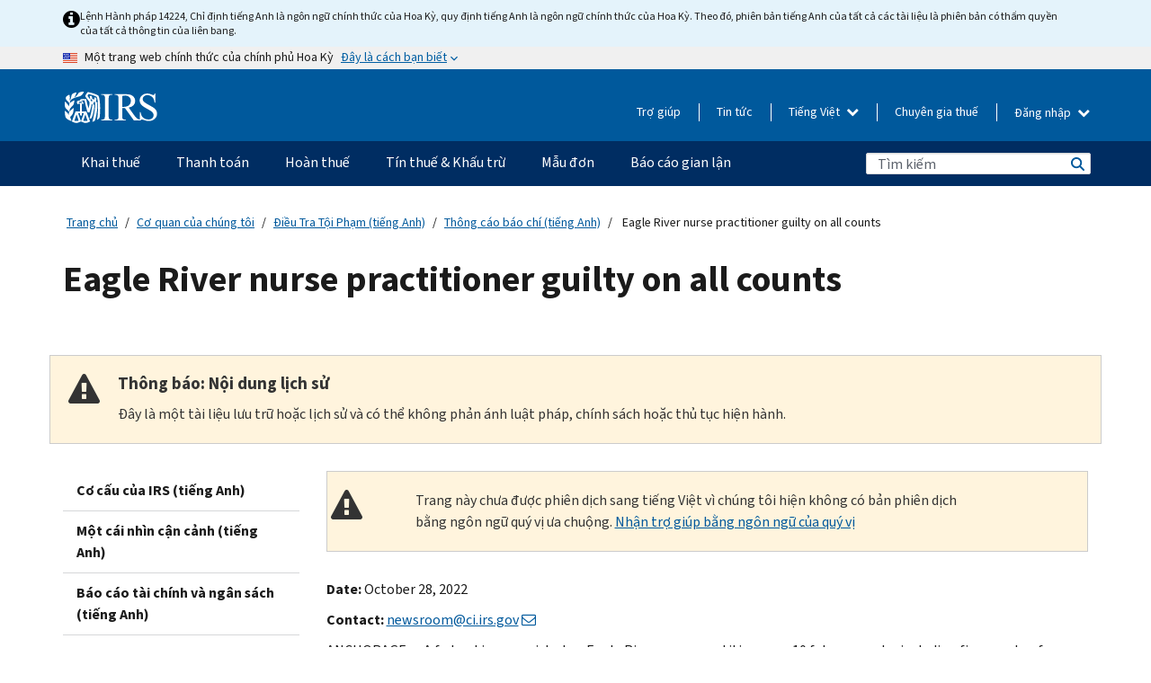

--- FILE ---
content_type: text/html; charset=UTF-8
request_url: https://www.irs.gov/vi/compliance/criminal-investigation/eagle-river-nurse-practitioner-guilty-on-all-counts
body_size: 19299
content:
<!DOCTYPE html>
<html  lang="vi" dir="ltr" prefix="content: http://purl.org/rss/1.0/modules/content/  dc: http://purl.org/dc/terms/  foaf: http://xmlns.com/foaf/0.1/  og: http://ogp.me/ns#  rdfs: http://www.w3.org/2000/01/rdf-schema#  schema: http://schema.org/  sioc: http://rdfs.org/sioc/ns#  sioct: http://rdfs.org/sioc/types#  skos: http://www.w3.org/2004/02/skos/core#  xsd: http://www.w3.org/2001/XMLSchema# ">
  <head>
    <meta charset="utf-8" />
<meta name="description" content="October 28, 2022 — A federal jury convicted an Eagle River nurse practitioner on 10 felony counts, including five counts of distribution of a controlled substance resulting in death, four counts of distribution and dispensing of a controlled substance and one count of maintaining a drug involved premises. The conviction follows a four-week trial before U.S. District Judge Joshua M. Kindred." />
<meta name="abstract" content="October 28, 2022 — A federal jury convicted an Eagle River nurse practitioner on 10 felony counts, including five counts of distribution of a controlled substance resulting in death, four counts of distribution and dispensing of a controlled substance and one count of maintaining a drug involved premises. The conviction follows a four-week trial before U.S. District Judge Joshua M. Kindred." />
<meta name="robots" content="noindex, nofollow" />
<meta name="rights" content="United States Internal Revenue Services" />
<meta property="og:image:url" content="https://www.irs.gov/pub/image/logo_small.jpg" />
<meta property="og:image:type" content="image/jpeg" />
<meta property="og:image:alt" content="IRS logo" />
<meta name="twitter:card" content="summary" />
<meta name="twitter:title" content="Eagle River nurse practitioner guilty on all counts | Internal Revenue Service" />
<meta name="twitter:description" content="October 28, 2022 — A federal jury convicted an Eagle River nurse practitioner on 10 felony counts, including five counts of distribution of a controlled substance resulting in death, four counts of distribution and dispensing of a controlled substance and one count of maintaining a drug involved premises. The conviction follows a four-week trial before U.S. District Judge Joshua M. Kindred." />
<meta name="twitter:image" content="https://www.irs.gov/pub/image/logo_small.jpg" />
<meta name="twitter:image:alt" content="IRS logo" />
<meta name="Generator" content="Drupal 10 (https://www.drupal.org)" />
<meta name="MobileOptimized" content="width" />
<meta name="HandheldFriendly" content="true" />
<meta name="viewport" content="width=device-width, initial-scale=1.0" />
<script type="application/ld+json">{
    "@context": "https://schema.org",
    "@graph": [
        {
            "name": "Eagle River nurse practitioner guilty on all counts",
            "datePosted": "2022-10-31T12:45:59-0400"
        }
    ]
}</script>
<meta name="audience" content="NULL" />
<meta name="irsStandard-type" content="News Release" />
<meta name="uniqueID" content="115716" />
<meta name="isHistorical" content="yes" />
<meta name="historical-date" content="2023-10-29" />
<meta name="changed" content="1758899963" />
<meta name="topic" content="NULL" />
<meta name="guidance" content="NULL" />
<meta name="channel" content="NULL" />
<meta name="organization" content="NULL" />
<meta name="otID" content="NULL" />
<meta name="prod_SEID" content="dv0pb" />
<link rel="icon" href="/themes/custom/pup_base/favicon.ico" type="image/vnd.microsoft.icon" />
<link rel="alternate" hreflang="en" href="https://www.irs.gov/compliance/criminal-investigation/eagle-river-nurse-practitioner-guilty-on-all-counts" />
<link rel="canonical" href="https://www.irs.gov/compliance/criminal-investigation/eagle-river-nurse-practitioner-guilty-on-all-counts" />
<link rel="shortlink" href="https://www.irs.gov/node/115716" />
<script>window.a2a_config=window.a2a_config||{};a2a_config.callbacks=[];a2a_config.overlays=[];a2a_config.templates={};</script>

    <title>Eagle River nurse practitioner guilty on all counts | Internal Revenue Service</title>
    <link rel="stylesheet" media="all" href="/pub/css/css_HbV3MbI47vSh5Y5TB15d5BW0ZHcF9M9-GkLoHYkpgCc.css?delta=0&amp;language=vi&amp;theme=pup_irs&amp;include=[base64]" />
<link rel="stylesheet" media="all" href="/pub/css/css_yZKZQeQr-6FrHttDTNN7zbNgJyap3lvwbJyU-3QfwV8.css?delta=1&amp;language=vi&amp;theme=pup_irs&amp;include=[base64]" />
<link rel="stylesheet" media="print" href="/pub/css/css_xEYcgzIIMA7tFIeVzSOrKRPyoYDIuxzHyZ88T5D_SPY.css?delta=2&amp;language=vi&amp;theme=pup_irs&amp;include=[base64]" />
<link rel="stylesheet" media="all" href="/pub/css/css_EbWGjClhsStXbsvwOq9iT6yGxHCg86ApUzr4bYwsoHk.css?delta=3&amp;language=vi&amp;theme=pup_irs&amp;include=[base64]" />

    <script type="application/json" data-drupal-selector="drupal-settings-json">{"path":{"baseUrl":"\/","pathPrefix":"vi\/","currentPath":"node\/115716","currentPathIsAdmin":false,"isFront":false,"currentLanguage":"vi"},"pluralDelimiter":"\u0003","suppressDeprecationErrors":true,"gtag":{"tagId":"","consentMode":false,"otherIds":[],"events":[],"additionalConfigInfo":[]},"ajaxPageState":{"libraries":"[base64]","theme":"pup_irs","theme_token":null},"ajaxTrustedUrl":{"\/vi\/site-index-search":true},"gtm":{"tagId":null,"settings":{"data_layer":"dataLayer","include_environment":false},"tagIds":["GTM-KV978ZL"]},"dataLayer":{"defaultLang":"en","languages":{"en":{"id":"en","name":"English","direction":"ltr","weight":-10},"es":{"id":"es","name":"Spanish","direction":"ltr","weight":-9},"zh-hans":{"id":"zh-hans","name":"Chinese, Simplified","direction":"ltr","weight":-8},"zh-hant":{"id":"zh-hant","name":"Chinese, Traditional","direction":"ltr","weight":-7},"ko":{"id":"ko","name":"Korean","direction":"ltr","weight":-6},"ru":{"id":"ru","name":"Russian","direction":"ltr","weight":-5},"vi":{"id":"vi","name":"Vietnamese","direction":"ltr","weight":-4},"ht":{"id":"ht","name":"Haitian Creole","direction":"ltr","weight":-3}}},"data":{"extlink":{"extTarget":false,"extTargetAppendNewWindowLabel":"(opens in a new window)","extTargetNoOverride":false,"extNofollow":false,"extTitleNoOverride":false,"extNoreferrer":false,"extFollowNoOverride":false,"extClass":"ext","extLabel":"(link is external)","extImgClass":true,"extSubdomains":true,"extExclude":"","extInclude":"","extCssExclude":".paragraph--type--social-media-footer, .btn-primary, .btn-secondary","extCssInclude":"","extCssExplicit":"","extAlert":false,"extAlertText":"This link will take you to an external web site. We are not responsible for their content.","extHideIcons":false,"mailtoClass":"mailto","telClass":"","mailtoLabel":"(link sends email)","telLabel":"(link is a phone number)","extUseFontAwesome":true,"extIconPlacement":"append","extPreventOrphan":false,"extFaLinkClasses":"fa fa-external-link fa-external-link-alt","extFaMailtoClasses":"fa fa-envelope-o","extAdditionalLinkClasses":"","extAdditionalMailtoClasses":"","extAdditionalTelClasses":"","extFaTelClasses":"fa fa-phone","whitelistedDomains":[],"extExcludeNoreferrer":""}},"bootstrap":{"forms_has_error_value_toggle":1,"modal_animation":1,"modal_backdrop":"true","modal_focus_input":1,"modal_keyboard":1,"modal_select_text":1,"modal_show":1,"modal_size":"","popover_enabled":1,"popover_animation":1,"popover_auto_close":1,"popover_container":"body","popover_content":"","popover_delay":"0","popover_html":0,"popover_placement":"right","popover_selector":"","popover_title":"","popover_trigger":"click","tooltip_enabled":1,"tooltip_animation":1,"tooltip_container":"body","tooltip_delay":"0","tooltip_html":0,"tooltip_placement":"auto left","tooltip_selector":"","tooltip_trigger":"hover"},"accordion_menus":{"accordion_closed":{"main_mobile":"main_mobile"}},"chosen":{"selector":"select:not(:hidden,[id*=\u0027edit-state\u0027],[id^=\u0022views-form-user-admin-people-page\u0022] #edit-action)","minimum_single":25,"minimum_multiple":20,"minimum_width":200,"use_relative_width":false,"options":{"disable_search":false,"disable_search_threshold":0,"allow_single_deselect":false,"add_helper_buttons":false,"search_contains":true,"placeholder_text_multiple":"Choose some option","placeholder_text_single":"Choose an option","no_results_text":"No results match","max_shown_results":null,"inherit_select_classes":true}},"search_api_autocomplete":{"pup_site_index_search":{"delay":600,"auto_submit":true,"min_length":3}},"ajax":[],"user":{"uid":0,"permissionsHash":"a8bc380c6e4e686aded8ae0b2ef5e6ad03a865beea587aa9d6f35a3ea33ac02a"}}</script>
<script src="/pub/js/js_SvGSEFYsOpQP3gNDbKkK7uDwPRO6RaaM0kKXI3eIPv4.js?scope=header&amp;delta=0&amp;language=vi&amp;theme=pup_irs&amp;include=[base64]"></script>
<script src="/modules/contrib/google_tag/js/gtag.js?t8wt2x"></script>
<script src="/modules/contrib/google_tag/js/gtm.js?t8wt2x"></script>

  </head>
  <body class="path-node page-node-type-pup-article has-glyphicons lang-vi">
    <a href="#main-content" class="visually-hidden focusable skip-link">
      Skip to main content
    </a>
    <noscript><iframe src="https://www.googletagmanager.com/ns.html?id=GTM-KV978ZL"
                  height="0" width="0" style="display:none;visibility:hidden"></iframe></noscript>

    <div id='mobile-clickable-overlay' class='mobile-menu-overlay'></div>
      <div class="dialog-off-canvas-main-canvas" data-off-canvas-main-canvas>
    


<header id="navbar" role="banner">

  
  
          
    
    
          <div class="pup-header_official">
        <div class="container header-official-message">
          <div class="inline-official">
              <div class="region region-header-official">
    

 

<section id="block-pup-irs-eo14224englishlanguagealert" data-block-plugin-id="block_content:09a643af-7ed5-47ba-bacc-af9fb6e1da0f" class="block block-block-content block-block-content09a643af-7ed5-47ba-bacc-af9fb6e1da0f clearfix">
  
    

      
            <div class="field field--name-body field--type-text-with-summary field--label-hidden field--item"><!-- BEGIN: Full-width Blue Alert Banner without Left Accent -->
<div class="blue-alert-wrap">
  <div class="blue-alert-bg" aria-hidden="true"></div>

  <div class="blue-alert">
    <i class="fa fa-info-circle" aria-hidden="true" style="font-size: 22px; color: black;"></i>
    <div class="blue-alert__text">
Lệnh Hành pháp 14224, Chỉ định tiếng Anh là ngôn ngữ chính thức của Hoa Kỳ, quy định tiếng Anh là ngôn ngữ chính thức của Hoa Kỳ. Theo đó, phiên bản tiếng Anh của tất cả các tài liệu là phiên bản có thẩm quyền của tất cả thông tin của liên bang.
    </div>
  </div>
</div>

<style>
/* Wrapper */
.blue-alert-wrap {
  position: relative;
  isolation: isolate;
}

/* Full-width light blue background (no accent stripe) */
.blue-alert-bg {
  position: absolute;
  top: 0;
  left: 50%;
  transform: translateX(-50%);
  width: 100vw;
  height: 100%;
  background-color: #e4f3fb; /* uniform light blue */
  pointer-events: none;
  z-index: -1;
}

/* Content container */
.blue-alert {
  max-width: 1440px;
  margin: 0 auto;
  padding: 10px 20px;
  display: flex;
  align-items: flex-start;
  gap: 12px;
  flex-wrap: wrap;
  text-align: left;

  font-family: "Source Sans Pro", Arial, sans-serif;
  font-size: 12px;
  line-height: 16px;
  color: #1b1b1b;
  background: transparent;
}

/* Text */
.blue-alert__text {
  flex: 1;
  white-space: normal;
  word-break: break-word;
}

@media (max-width: 640px) {
  .blue-alert {
    max-width: 390px;
    font-size: 12px;
    line-height: 16px;
    padding-top: 8px;
    padding-bottom: 8px;
    padding-left: 14px;   /* will not be overridden */
    padding-right: 20px;  /* will not be overridden */
  }
    .blue-alert__text {
    flex: 1;
    white-space: normal;
    word-break: break-word;
    }
}

/* override LEFT padding on desktop only */
@media (min-width: 641px) {
  .blue-alert {
    padding-left: 0 !important;
  }
}
</style>
<!-- END -->
</div>
      
  </section>

<section class="usa-banner" aria-label="Một trang web chính thức của chính phủ Hoa Kỳ">
  <header class="usa-banner__header">
    <div class="us-flag">
      <img class="usa-banner__flag" src="/themes/custom/pup_base/images/us_flag_small.png" alt="" aria-hidden="true">
    </div>
    <div class="official-text" aria-hidden="true">
      <p class="usa-banner__header-text">Một trang web chính thức của chính phủ Hoa Kỳ</p>
      <p class="usa-banner__header-action">Đây là cách bạn biết</p>
    </div>
    <button class="usa-banner__button" aria-expanded="false" aria-controls="gov-info"><span>Đây là cách bạn biết</span></button>
  </header>
  <div id="gov-info" class="usa-banner__content" hidden>
    <div class="row">
      <div class="usa-banner__guidance col-12 col-sm-6">
        <img class="usa-banner__icon" src="/themes/custom/pup_base/images/icon-dot-gov.svg" alt="" aria-hidden="true">
        <div class="usa-media-block__body">
          <p><strong>
          Các trang web chính thức sử dụng .gov
          </strong></p><p>
          Một trang web <strong>.gov</strong> thuộc về một tổ chức chính phủ chính thức ở Hoa Kỳ.
          </p>
        </div>
      </div>
      <div class="usa-banner__guidance col-12 col-sm-6">
        <img class="usa-banner__icon" src="/themes/custom/pup_base/images/icon-https.svg" alt="" aria-hidden="true">
        <div class="usa-banner__body">
          <p><strong>Các trang web .gov an toàn sử dụng HTTPS</strong></p>
            <p>
            <strong>Khóa</strong>
            (<img class="usa-banner__sm-icon" src="/themes/custom/pup_base/images/lock.svg" title="Khóa" alt="Biểu tượng ổ khóa được khóa lại">)
            hoặc <strong>https://</strong> có nghĩa là bạn đã kết nối an toàn với trang web .gov. Chỉ chia sẻ thông tin nhạy cảm trên các trang web chính thức, an toàn.
            </p>
        </div>
      </div>
    </div>
  </div>
</section>
  </div>

          </div>
        </div>
      </div>
    
    <div class="pup-header-main">
      <div class="container">
        <div class="row pup-header-main__content">
          
                                        
                                        <div class="col-xs-2 col-md-1 no-gutter pup-header-content-lt">
                    <div class="region region-header-left">
                <a class="logo navbar-btn pull-left" href="/vi" title="Trang chủ" rel="home">
            <img src="/themes/custom/pup_base/IRS-Logo.svg" alt="Trang chủ" />
            <img class="print-logo" src="/themes/custom/pup_irs/images/logo-print.svg" alt="Trang chủ" aria-hidden="true" />
        </a>
            
  </div>

                </div>
              
              
              <div class="col-md-11 hidden-xs hidden-sm pup-header-content-rt">
                  <div class="region region-header-right">
    
<div class="language-switcher-language-url block block-language block-language-blocklanguage-interface clearfix" id="block-languageswitcher" data-block-plugin-id="language_block:language_interface">
  
    
  
        <div class="dropdown pup-switch-hidden">
    <button class="btn btn-default dropdown-toggle languageSwitcher" type="button" id="languageSwitcher" data-toggle="dropdown" aria-expanded="false">
      Tiếng Việt
      <i class="fa fa-chevron-down"></i>
    </button>
    <ul class="dropdown-menu" data-block="languageswitcher"><li hreflang="en" data-drupal-link-system-path="node/115716" class="en"><a href="/compliance/criminal-investigation/eagle-river-nurse-practitioner-guilty-on-all-counts" class="language-link" lang="en" hreflang="en" data-drupal-link-system-path="node/115716">English</a></li><li hreflang="es" data-drupal-link-system-path="node/115716" class="es"><a href="/es/compliance/criminal-investigation/eagle-river-nurse-practitioner-guilty-on-all-counts" class="language-link" lang="es" hreflang="es" data-drupal-link-system-path="node/115716">Español</a></li><li hreflang="zh-hans" data-drupal-link-system-path="node/115716" class="zh-hans"><a href="/zh-hans/compliance/criminal-investigation/eagle-river-nurse-practitioner-guilty-on-all-counts" class="language-link" lang="zh-hans" hreflang="zh-hans" data-drupal-link-system-path="node/115716">中文 (简体)</a></li><li hreflang="zh-hant" data-drupal-link-system-path="node/115716" class="zh-hant"><a href="/zh-hant/compliance/criminal-investigation/eagle-river-nurse-practitioner-guilty-on-all-counts" class="language-link" lang="zh-hant" hreflang="zh-hant" data-drupal-link-system-path="node/115716">中文 (繁體)</a></li><li hreflang="ko" data-drupal-link-system-path="node/115716" class="ko"><a href="/ko/compliance/criminal-investigation/eagle-river-nurse-practitioner-guilty-on-all-counts" class="language-link" lang="ko" hreflang="ko" data-drupal-link-system-path="node/115716">한국어</a></li><li hreflang="ru" data-drupal-link-system-path="node/115716" class="ru"><a href="/ru/compliance/criminal-investigation/eagle-river-nurse-practitioner-guilty-on-all-counts" class="language-link" lang="ru" hreflang="ru" data-drupal-link-system-path="node/115716">Русский</a></li><li hreflang="ht" data-drupal-link-system-path="node/115716" class="ht"><a href="/ht/compliance/criminal-investigation/eagle-river-nurse-practitioner-guilty-on-all-counts" class="language-link" lang="ht" hreflang="ht" data-drupal-link-system-path="node/115716">Kreyòl ayisyen</a></li></ul>
    </div>

    </div>

<nav role="navigation" aria-labelledby="block-pup-irs-informationmenu-2-menu" id="block-pup-irs-informationmenu-2" data-block-plugin-id="system_menu_block:pup-info-menu" class="pup-nav-vi">
            
  <h2 class="visually-hidden" id="block-pup-irs-informationmenu-2-menu">Information Menu</h2>
  

                  <ul data-block="pup_irs_informationmenu_2" class="menu menu--pup-info-menu nav">
                      <li class="first">
                                                          <a href="/vi/help/let-us-help-you" title="Trợ giúp" data-drupal-link-system-path="node/16916">Trợ giúp</a>
                        </li>
                      <li>
                                                          <a href="/vi/newsroom" title="Tin tức" data-drupal-link-system-path="node/19646">Tin tức</a>
                        </li>
                      <li>
                                                          <a href="/vi/tax-professionals" data-drupal-link-system-path="node/11">Chuyên gia thuế</a>
                        </li>
                      <li class="expanded dropdown last">
                                                                                            <span class="navbar-text dropdown-toggle" data-toggle="dropdown">Đăng nhập <span class="caret"></span></span>
                                <ul data-block="pup_irs_informationmenu_2" class="dropdown-menu">
                      <li class="first">
                                                          <a href="https://sa.www4.irs.gov/ola//vi" class="btn btn-primary">Cá nhân</a>
                        </li>
                      <li>
                                                          <a href="https://sa.www4.irs.gov/bola//vi" class="btn btn-primary">Doanh nghiệp</a>
                        </li>
                      <li>
                                                          <a href="https://sa.www4.irs.gov/taxpro//vi" class="btn btn-primary">Chuyên gia thuế</a>
                        </li>
                      <li>
                  
            <div class="field field--name-body field--type-text-with-summary field--label-hidden field--item"><h2>Truy cập thông tin thuế của bạn bằng tài khoản IRS</h2>

<ul class="signin-content-checkmarks">
	<li>Hoàn thuế</li>
	<li>Thanh toán</li>
	<li>Hồ sơ thuế</li>
</ul>
</div>
      
              </li>
                      <li class="last">
                                                          <a href="/vi/your-account" class="btn btn-primary" data-drupal-link-system-path="node/126776">Tạo một tài khoản</a>
                        </li>
        </ul>
      
                        </li>
        </ul>
      

  </nav>

  </div>

              </div>
              
                            <div class="col-xs-10 hidden-md hidden-lg no-gutter">
                <ul class="pup-header-mobile-menu pull-right">
                  <li>
                    <button type="button" id="pup-mobile-navbar-searchBtn" class="btn btn-link pup-header-mobile-menu__searchBtn" data-target="#navbar-collapse" aria-expanded="false" aria-controls="navbar-collapse">
                      Tìm kiếm
                    </button>
                  </li>
                                      <li id="pup-mobile-navbar-infoBtn" class="pup-header-mobile-menu__infoBtn" data-close-text="Đóng lại">
                        <div class="region region-help-menu-mobile">
                <ul data-block="helpmenumobile" class="menu menu--help-menu-mobile nav">
                      <li class="expanded dropdown first last">
                                                                                            <span class="navbar-text dropdown-toggle" data-toggle="dropdown">Đăng nhập <span class="caret"></span></span>
                                <ul data-block="helpmenumobile" class="dropdown-menu">
                      <li class="first">
                                                          <a href="https://sa.www4.irs.gov/ola//vi" class="btn btn-primary">Cá nhân</a>
                        </li>
                      <li>
                                                          <a href="https://sa.www4.irs.gov/bola//vi" class="btn btn-primary">Doanh nghiệp</a>
                        </li>
                      <li>
                                                          <a href="https://sa.www4.irs.gov/taxpro//vi" class="btn btn-primary">Chuyên gia thuế</a>
                        </li>
                      <li>
                  
            <div class="field field--name-body field--type-text-with-summary field--label-hidden field--item"><h2>Truy cập thông tin thuế của bạn bằng tài khoản IRS</h2>

<ul class="signin-content-checkmarks">
	<li>Hoàn thuế</li>
	<li>Thanh toán</li>
	<li>Hồ sơ thuế</li>
</ul>
</div>
      
              </li>
                      <li class="last">
                                                          <a href="/vi/your-account" class="btn btn-primary" data-drupal-link-system-path="node/126776">Tạo một tài khoản</a>
                        </li>
        </ul>
      
                        </li>
        </ul>
      


  </div>

                    </li>
                                    <li>
                    <button type="button" id="pup-mobile-navbar-menuBtn" class="btn btn-link pup-header-mobile-menu__menuBtn mobile-menu-icon" data-target="#pup-header-nav-collapse">
                      Danh mục
                    </button>
                  </li>
                </ul>
              </div>
          

        </div>       </div>
              <div id="navbar-collapse" class="collapse hidden-md hidden-lg">
            <div class="region region-search-form-collapsible">
      <div class="pup-site-header-search-block pup-search-box-hidden">
            <div class="pup-site-header-search-block__searchfield">
        
<form data-block="exposedformpup_site_index_searchsite_search_srt_relevance_4" action="/vi/site-index-search" method="get" id="views-exposed-form-pup-site-index-search-site-search-srt-relevance" accept-charset="UTF-8" novalidate>
  <div  class="form--inline form-inline clearfix">
  








<div class="form-item form-group js-form-item form-type-search-api-autocomplete js-form-type-search-api-autocomplete form-item-search js-form-item-search form-autocomplete">


    
    
            <label for="search-main-mobile" class="control-label">Search</label>
    
    <div class="input-group"><input placeholder="Tìm kiếm" aria-label="Tìm kiếm" data-drupal-selector="edit-search" data-search-api-autocomplete-search="pup_site_index_search" class="form-autocomplete form-text form-control" data-autocomplete-path="/vi/search_api_autocomplete/pup_site_index_search?display=site_search_srt_relevance&amp;&amp;filter=search" type="text" id="search-main-mobile" name="search" value="" size="30" maxlength="128"/><span class="input-group-addon"><span class="icon glyphicon glyphicon-refresh ajax-progress ajax-progress-throbber" aria-hidden="true"></span></span></div>

    

</div>









<div class="form-item form-group js-form-item form-type-select js-form-type-select form-item-field-pup-historical-1 js-form-item-field-pup-historical-1">


    
    
            <label for="edit-field-pup-historical-1" class="control-label">Include Historical Content</label>
    
    <div class="select-style select-wrapper">
  <select data-drupal-selector="edit-field-pup-historical-1" class="form-select form-control" id="edit-field-pup-historical-1" name="field_pup_historical_1"><option value="All">- Bất kỳ -</option><option value="1" selected="selected">No</option></select>
</div>

    

</div>









<div class="form-item form-group js-form-item form-type-select js-form-type-select form-item-field-pup-historical js-form-item-field-pup-historical">


    
    
            <label for="edit-field-pup-historical" class="control-label">Include Historical Content</label>
    
    <div class="select-style select-wrapper">
  <select data-drupal-selector="edit-field-pup-historical" class="form-select form-control" id="edit-field-pup-historical" name="field_pup_historical"><option value="All">- Bất kỳ -</option><option value="1" selected="selected">No</option></select>
</div>

    

</div>
<div data-drupal-selector="edit-actions" class="form-actions form-group js-form-wrapper form-wrapper" id="edit-actions"><button title="Tìm kiếm" data-drupal-selector="edit-submit-pup-site-index-search" class="button js-form-submit form-submit btn-primary btn icon-before" type="submit" id="edit-submit-pup-site-index-search" value="Tìm kiếm"><span class="icon glyphicon glyphicon-search" aria-hidden="true"></span>
Tìm kiếm</button></div>

</div>

</form>
      </div>
      </div>

  </div>

        </div>
          </div> 
          <div class="header-nav hidden-xs hidden-sm">
          <div class="container-fluid">
              <div class="region region-site-navigation">
    <nav role="navigation" aria-labelledby="block-mainnavigationmobile-2-menu" id="block-mainnavigationmobile-2" data-block-plugin-id="system_menu_block:main_mobile">
            
  <h2 class="visually-hidden" id="block-mainnavigationmobile-2-menu">Điều hướng chính</h2>
  

        


              <a id="stickyNavLogo" class="logo navbar-btn pull-left" href="/vi" title="Home" rel="home">
        <img src="/themes/custom/pup_base/IRS-Logo.svg" alt="Home">
      </a>
      <ul data-block="mainnavigationmobile_2" class="menu nav" id="accessible-megamenu-navigation">
                                                                      <li class="expanded megamenu-top-nav-item dropdown">	
          <a href="/vi/filing" aria-controls="accessible-megamenu-khai-thue-submenu" aria-expanded="false" aria-label="Khai thuế menu has additional options. Use the spacebar to open the Khai thuế sub menu or enter to navigate to the Khai thuế page." role="application" id="accessible-megamenu-nav-item-0">Khai thuế</a>
                                  <ul data-block="mainnavigationmobile_2" class="menu dropdown-menu" id="accessible-megamenu-khai-thue-submenu" aria-expanded="false" aria-hidden="true" aria-labelledby="accessible-megamenu-nav-item-0" role="region">
       <div class="mega-menu-container">
                                                                                            <li><a href="/vi/filing" class="mobile-only-text" id="accessible-megamenu-khai-thue-submenu-0" data-drupal-link-system-path="node/19656">Tổng quan</a>
                          </li>
                                                                                      <div class="mega-menu-column">
                                                                  <li><span class="mega-menu-column-header" id="accessible-megamenu-khai-thue-submenu-1">THÔNG TIN DÀNH CHO</span>
                          </li>
                                                                                          <li><a href="/vi/individual-tax-filing" id="accessible-megamenu-khai-thue-submenu-2" data-drupal-link-system-path="node/142191">Cá nhân</a>
                          </li>
                                                                                          <li><a href="/vi/businesses" id="accessible-megamenu-khai-thue-submenu-3" data-drupal-link-system-path="node/18976">Doanh nghiệp và tự làm chủ</a>
                          </li>
                                                                                          <li><a href="/vi/charities-and-nonprofits" id="accessible-megamenu-khai-thue-submenu-4" data-drupal-link-system-path="node/58461">Từ thiện và phi lợi nhuận</a>
                          </li>
                                                                                          <li><a href="/vi/individuals/international-taxpayers" id="accessible-megamenu-khai-thue-submenu-5" data-drupal-link-system-path="node/19696">Người khai thuế quốc tế</a>
                          </li>
                                                                                          <li><a href="/vi/retirement-plans" id="accessible-megamenu-khai-thue-submenu-6" data-drupal-link-system-path="node/19741">Hưu trí</a>
                          </li>
                                                                                          <li><a href="/vi/government-entities" id="accessible-megamenu-khai-thue-submenu-7" data-drupal-link-system-path="node/19586">Trái phiếu chính phủ và miễn thuế</a>
                          </li>
                                                                                          <li><a href="/vi/government-entities/indian-tribal-governments" id="accessible-megamenu-khai-thue-submenu-8" data-drupal-link-system-path="node/19601">Chính Quyền Bộ Lạc Người Mỹ Bản Địa</a>
                          </li>
                                                                </div>
                                                  <div class="mega-menu-column">
                                                                  <li><span class="mega-menu-column-header" id="accessible-megamenu-khai-thue-submenu-9">NỘP TỜ KHAI THUẾ CHO CÁ NHÂN</span>
                          </li>
                                                                                          <li><a href="/vi/filing/individuals/how-to-file" id="accessible-megamenu-khai-thue-submenu-10" data-drupal-link-system-path="node/22856">Cách nộp tờ khai thuế</a>
                          </li>
                                                                                          <li><a href="/vi/filing/individuals/when-to-file" id="accessible-megamenu-khai-thue-submenu-11" data-drupal-link-system-path="node/22726">Khi nào nộp tờ khai thuế</a>
                          </li>
                                                                                          <li><a href="/vi/filing/where-to-file-tax-returns-addresses-listed-by-return-type" id="accessible-megamenu-khai-thue-submenu-12" data-drupal-link-system-path="node/2442">Nơi nộp tờ khai thuế</a>
                          </li>
                                                                                          <li><a href="/vi/filing/individuals/update-my-information" id="accessible-megamenu-khai-thue-submenu-13" data-drupal-link-system-path="node/22861">Cập nhật thông tin của bạn</a>
                          </li>
                                                                </div>
                                                  <div class="mega-menu-column">
                                                                  <li><span class="mega-menu-column-header" id="accessible-megamenu-khai-thue-submenu-14">PHỔ BIẾN</span>
                          </li>
                                                                                          <li><a href="/vi/individuals/get-transcript" id="accessible-megamenu-khai-thue-submenu-15" data-drupal-link-system-path="node/136676">Hồ sơ thuế (bản ghi)</a>
                          </li>
                                                                                          <li><a href="/vi/businesses/small-businesses-self-employed/get-an-employer-identification-number" id="accessible-megamenu-khai-thue-submenu-16" data-drupal-link-system-path="node/17153">Nộp đơn xin Mã số thuế của Chủ lao động (EIN)</a>
                          </li>
                                                                                          <li><a href="/vi/filing/file-an-amended-return" id="accessible-megamenu-khai-thue-submenu-17" data-drupal-link-system-path="node/128551">Tờ khai được điều chỉnh</a>
                          </li>
                                                                                          <li><a href="/vi/identity-theft-fraud-scams/get-an-identity-protection-pin" id="accessible-megamenu-khai-thue-submenu-18" data-drupal-link-system-path="node/16696">Mã PIN bảo vệ danh tính (IP PIN)</a>
                          </li>
                      </div>
    
                </div>
        </ul>
      
            </li>
                                                                    <li class="expanded megamenu-top-nav-item dropdown">	
          <a href="/vi/payments" aria-controls="accessible-megamenu-thanh-toan-submenu" aria-expanded="false" aria-label="Thanh toán menu has additional options. Use the spacebar to open the Thanh toán sub menu or enter to navigate to the Thanh toán page." role="application" id="accessible-megamenu-nav-item-1">Thanh toán</a>
                                  <ul data-block="mainnavigationmobile_2" class="menu dropdown-menu" id="accessible-megamenu-thanh-toan-submenu" aria-expanded="false" aria-hidden="true" aria-labelledby="accessible-megamenu-nav-item-1" role="region">
       <div class="mega-menu-container">
                                                                                            <li><a href="/vi/payments" class="mobile-only-text" id="accessible-megamenu-thanh-toan-submenu-0" data-drupal-link-system-path="node/19551">Tổng quan</a>
                          </li>
                                                                                      <div class="mega-menu-column">
                                                                  <li><span class="mega-menu-column-header" id="accessible-megamenu-thanh-toan-submenu-1">THANH TOÁN QUA</span>
                          </li>
                                                                                          <li><a href="/vi/payments/direct-pay-with-bank-account" id="accessible-megamenu-thanh-toan-submenu-2" data-drupal-link-system-path="node/10224">Tài khoản ngân hàng (Direct Pay)</a>
                          </li>
                                                                                          <li><a href="/vi/payments/online-payment-agreement-application" id="accessible-megamenu-thanh-toan-submenu-3" data-drupal-link-system-path="node/16716">Kế hoạch thanh toán (Thỏa thuận trả góp)</a>
                          </li>
                                                                                          <li><a href="/vi/payments/eftps-the-electronic-federal-tax-payment-system" id="accessible-megamenu-thanh-toan-submenu-4" data-drupal-link-system-path="node/15488">Hệ thống thanh toán thuế Liên bang bằng điện tử (EFTPS)</a>
                          </li>
                                                                </div>
                                                  <div class="mega-menu-column">
                                                                  <li><span class="mega-menu-column-header" id="accessible-megamenu-thanh-toan-submenu-5">PHỔ BIẾN</span>
                          </li>
                                                                                          <li><a href="/vi/your-account" id="accessible-megamenu-thanh-toan-submenu-6" data-drupal-link-system-path="node/126776">Tài khoản trực tuyến của bạn</a>
                          </li>
                                                                                          <li><a href="/vi/individuals/tax-withholding-estimator" id="accessible-megamenu-thanh-toan-submenu-7" data-drupal-link-system-path="node/107181">Công cụ Ước tính Khấu lưu thuế</a>
                          </li>
                                                                                          <li><a href="/vi/businesses/small-businesses-self-employed/estimated-taxes" id="accessible-megamenu-thanh-toan-submenu-8" data-drupal-link-system-path="node/17135">Thuế ước tính</a>
                          </li>
                                                                                          <li><a href="/vi/payments/penalties" id="accessible-megamenu-thanh-toan-submenu-9" data-drupal-link-system-path="node/91826">Hình phạt</a>
                          </li>
                      </div>
    
                </div>
        </ul>
      
            </li>
                                                                    <li class="expanded megamenu-top-nav-item dropdown">	
          <a href="/vi/refunds" aria-controls="accessible-megamenu-hoan-thue-submenu" aria-expanded="false" aria-label="Hoàn thuế menu has additional options. Use the spacebar to open the Hoàn thuế sub menu or enter to navigate to the Hoàn thuế page." role="application" id="accessible-megamenu-nav-item-2">Hoàn thuế</a>
                                  <ul data-block="mainnavigationmobile_2" class="menu dropdown-menu" id="accessible-megamenu-hoan-thue-submenu" aria-expanded="false" aria-hidden="true" aria-labelledby="accessible-megamenu-nav-item-2" role="region">
       <div class="mega-menu-container">
                                                                                            <li><a href="/vi/refunds" class="mobile-only-text" id="accessible-megamenu-hoan-thue-submenu-0" data-drupal-link-system-path="node/130131">Tổng quan</a>
                          </li>
                                                                          <div class="mega-menu-column no-header-extra-padding">
                                                                  <li><a href="/vi/wheres-my-refund" class="mega-menu-column-header" id="accessible-megamenu-hoan-thue-submenu-1" data-drupal-link-system-path="node/19556">Tiền hoàn thuế của tôi ở đâu?</a>
                          </li>
                                                                                          <li><a href="/vi/refunds/get-your-refund-faster-tell-irs-to-direct-deposit-your-refund-to-one-two-or-three-accounts" id="accessible-megamenu-hoan-thue-submenu-2" data-drupal-link-system-path="node/10971">Ký gửi trực tiếp</a>
                          </li>
                                                                                          <li><a href="/vi/filing/wheres-my-amended-return" id="accessible-megamenu-hoan-thue-submenu-3" data-drupal-link-system-path="node/17175">Tờ khai được điều chỉnh của tôi đâu?</a>
                          </li>
                      </div>
    
                </div>
        </ul>
      
            </li>
                                                                    <li class="expanded megamenu-top-nav-item dropdown">	
          <a href="/vi/credits-and-deductions" aria-controls="accessible-megamenu-tin-thue-khau-tru-submenu" aria-expanded="false" aria-label="Tín thuế &amp; Khấu trừ menu has additional options. Use the spacebar to open the Tín thuế &amp; Khấu trừ sub menu or enter to navigate to the Tín thuế &amp; Khấu trừ page." role="application" id="accessible-megamenu-nav-item-3">Tín thuế & Khấu trừ</a>
                                  <ul data-block="mainnavigationmobile_2" class="menu dropdown-menu" id="accessible-megamenu-tin-thue-khau-tru-submenu" aria-expanded="false" aria-hidden="true" aria-labelledby="accessible-megamenu-nav-item-3" role="region">
       <div class="mega-menu-container">
                                                                                            <li><a href="/vi/credits-and-deductions" class="mobile-only-text" id="accessible-megamenu-tin-thue-khau-tru-submenu-0" data-drupal-link-system-path="node/80206">Tổng quan</a>
                          </li>
                                                                                      <div class="mega-menu-column">
                                                                  <li><span class="mega-menu-column-header" id="accessible-megamenu-tin-thue-khau-tru-submenu-1">THÔNG TIN DÀNH CHO...</span>
                          </li>
                                                                                          <li><a href="/vi/credits-and-deductions-for-individuals" title="Dahn cho bạn và gia đình" id="accessible-megamenu-tin-thue-khau-tru-submenu-2" data-drupal-link-system-path="node/5">Cá nhân</a>
                          </li>
              <li class="mega-menu-helper-text">
          <span class="desktop-only-text">
            Dahn cho bạn và gia đình
          </span>
        </li>
                                                                                          <li><a href="/vi/credits-deductions/businesses" title="Mức vận phí tiêu chuẩn và thông tin khác" id="accessible-megamenu-tin-thue-khau-tru-submenu-3" data-drupal-link-system-path="node/19941">Doanh nghiệp & tự làm chủ</a>
                          </li>
              <li class="mega-menu-helper-text">
          <span class="desktop-only-text">
            Mức vận phí tiêu chuẩn và thông tin khác
          </span>
        </li>
                                                                </div>
                                                  <div class="mega-menu-column">
                                                                  <li><span class="mega-menu-column-header" id="accessible-megamenu-tin-thue-khau-tru-submenu-4">PHỔ BIẾN</span>
                          </li>
                                                                                          <li><a href="/vi/credits-deductions/individuals/earned-income-tax-credit-eitc" id="accessible-megamenu-tin-thue-khau-tru-submenu-5" data-drupal-link-system-path="node/18966">Tín thuế thu nhập kiếm được (EITC)</a>
                          </li>
                                                                                          <li><a href="/vi/credits-deductions/individuals/child-tax-credit" id="accessible-megamenu-tin-thue-khau-tru-submenu-6" data-drupal-link-system-path="node/771">Tín thuế Trẻ em</a>
                          </li>
                                                                                          <li><a href="/vi/credits-deductions/clean-vehicle-and-energy-credits" id="accessible-megamenu-tin-thue-khau-tru-submenu-7" data-drupal-link-system-path="node/126641">Tín thuế Năng lượng và Xe sạch</a>
                          </li>
                                                                                          <li><a href="/vi/help/ita/how-much-is-my-standard-deduction" id="accessible-megamenu-tin-thue-khau-tru-submenu-8" data-drupal-link-system-path="node/5229">Khấu trừ tiêu chuẩn</a>
                          </li>
                                                                                          <li><a href="/vi/retirement-plans" id="accessible-megamenu-tin-thue-khau-tru-submenu-9" data-drupal-link-system-path="node/19741">Chương trình Hưu trí</a>
                          </li>
                      </div>
    
                </div>
        </ul>
      
            </li>
                                                                    <li class="expanded megamenu-top-nav-item dropdown">	
          <a href="/vi/forms-instructions" aria-controls="accessible-megamenu-mau-don-submenu" aria-expanded="false" aria-label="Mẫu đơn menu has additional options. Use the spacebar to open the Mẫu đơn sub menu or enter to navigate to the Mẫu đơn page." role="application" id="accessible-megamenu-nav-item-4">Mẫu đơn</a>
                                  <ul data-block="mainnavigationmobile_2" class="menu dropdown-menu" id="accessible-megamenu-mau-don-submenu" aria-expanded="false" aria-hidden="true" aria-labelledby="accessible-megamenu-nav-item-4" role="region">
       <div class="mega-menu-container">
                                                                                            <li><a href="/vi/forms-instructions" class="mobile-only-text" id="accessible-megamenu-mau-don-submenu-0" data-drupal-link-system-path="node/6">Tổng quan</a>
                          </li>
                                                                                      <div class="mega-menu-column">
                                                                  <li><span class="mega-menu-column-header" id="accessible-megamenu-mau-don-submenu-1">MẪU ĐƠN & HƯỚNG DẪN PHỔ BIẾN</span>
                          </li>
                                                                                          <li><a href="/vi/forms-pubs/about-form-1040" title="Tờ khai thuế thu nhập cho Cá nhân" id="accessible-megamenu-mau-don-submenu-2" data-drupal-link-system-path="node/16022">Mẫu 1040</a>
                          </li>
              <li class="mega-menu-helper-text">
          <span class="desktop-only-text">
            Tờ khai thuế thu nhập cho Cá nhân
          </span>
        </li>
                                                                                          <li><a href="/vi/node/100166" title="Hướng dẫn cho Mẫu 1040" id="accessible-megamenu-mau-don-submenu-3" data-drupal-link-system-path="node/100166">Hướng dẫn cho Mẫu 1040</a>
                          </li>
              <li class="mega-menu-helper-text">
          <span class="desktop-only-text">
            Hướng dẫn cho Mẫu 1040
          </span>
        </li>
                                                                                          <li><a href="/vi/forms-pubs/about-form-w-9" title="Yêu cầu Mã số thuế (TIN) và chứng nhận" id="accessible-megamenu-mau-don-submenu-4" data-drupal-link-system-path="node/15825">Mẫu W-9</a>
                          </li>
              <li class="mega-menu-helper-text">
          <span class="desktop-only-text">
            Yêu cầu Mã số thuế (TIN) và chứng nhận
          </span>
        </li>
                                                                                          <li><a href="/vi/forms-pubs/about-form-4506-t" title="Yêu cầu Bản ghi của tờ khai thuế" id="accessible-megamenu-mau-don-submenu-5" data-drupal-link-system-path="node/10554">Mẫu 4506-T</a>
                          </li>
              <li class="mega-menu-helper-text">
          <span class="desktop-only-text">
            Yêu cầu Bản ghi của tờ khai thuế
          </span>
        </li>
                                                                </div>
                                      <div class="mega-menu-column extra-padding">
                                                                  <li><a href="/vi/forms-pubs/about-form-w-4" class="mega-menu-column-header" title="Chứng nhận khấu lưu thuế của Nhân viên" id="accessible-megamenu-mau-don-submenu-6" data-drupal-link-system-path="node/15498">Mẫu W-4</a>
                          </li>
              <li class="mega-menu-helper-text">
          <span class="desktop-only-text">
            Chứng nhận khấu lưu thuế của Nhân viên
          </span>
        </li>
                                                                                          <li><a href="/vi/forms-pubs/about-form-941" title="Tờ khai thuế Liên bang hàng quý của Chủ lao động" id="accessible-megamenu-mau-don-submenu-7" data-drupal-link-system-path="node/53446">Mẫu 941</a>
                          </li>
              <li class="mega-menu-helper-text">
          <span class="desktop-only-text">
            Tờ khai thuế Liên bang hàng quý của Chủ lao động
          </span>
        </li>
                                                                                          <li><a href="/vi/forms-pubs/about-form-w-2" title="Báo cáo Tiền lương và thuế" id="accessible-megamenu-mau-don-submenu-8" data-drupal-link-system-path="node/5737">Mẫu W-2</a>
                          </li>
              <li class="mega-menu-helper-text">
          <span class="desktop-only-text">
            Báo cáo Tiền lương và thuế
          </span>
        </li>
                                                                                          <li><a href="/vi/forms-pubs/about-form-9465" title="Yêu cầu Thỏa thuận trả góp" id="accessible-megamenu-mau-don-submenu-9" data-drupal-link-system-path="node/15532">Mẫu 9465</a>
                          </li>
              <li class="mega-menu-helper-text">
          <span class="desktop-only-text">
            Yêu cầu Thỏa thuận trả góp
          </span>
        </li>
                                                                </div>
                                                  <div class="mega-menu-column">
                                                                  <li><span class="mega-menu-column-header" id="accessible-megamenu-mau-don-submenu-10">PHỔ BIẾN CHO CHUYÊN GIA THUẾ</span>
                          </li>
                                                                                          <li><a href="/vi/forms-pubs/about-form-1040x" title="Tờ khai thuế thu nhập cho Cá nhân được điều chỉnh" id="accessible-megamenu-mau-don-submenu-11" data-drupal-link-system-path="node/19996">Mẫu 1040-X</a>
                          </li>
              <li class="mega-menu-helper-text">
          <span class="desktop-only-text">
            Tờ khai thuế thu nhập cho Cá nhân được điều chỉnh
          </span>
        </li>
                                                                                          <li><a href="/vi/forms-pubs/about-form-2848" title="Giấy ủy quyền" id="accessible-megamenu-mau-don-submenu-12" data-drupal-link-system-path="node/15839">Mẫu 2848</a>
                          </li>
              <li class="mega-menu-helper-text">
          <span class="desktop-only-text">
            Giấy ủy quyền
          </span>
        </li>
                                                                                          <li><a href="/vi/forms-pubs/about-form-w-7" title="Đơn xin cấp ITIN" id="accessible-megamenu-mau-don-submenu-13" data-drupal-link-system-path="node/15536">Mẫu W-7</a>
                          </li>
              <li class="mega-menu-helper-text">
          <span class="desktop-only-text">
            Đơn xin cấp ITIN
          </span>
        </li>
                                                                                          <li><a href="/vi/tax-professionals/office-of-professional-responsibility-and-circular-230" title="Các quy định quản lý hành nghề trước Sở Thuế vụ" id="accessible-megamenu-mau-don-submenu-14" data-drupal-link-system-path="node/125016">Thông tư 230</a>
                          </li>
              <li class="mega-menu-helper-text">
          <span class="desktop-only-text">
            Các quy định quản lý hành nghề trước Sở Thuế vụ
          </span>
        </li>
                      </div>
    
                </div>
        </ul>
      
            </li>
                                                                    <li class="expanded megamenu-top-nav-item dropdown">	
          <a href="/vi/help/report-fraud" aria-controls="accessible-megamenu-bao-cao-gian-lan-submenu" aria-expanded="false" aria-label="Báo cáo gian lận menu has additional options. Use the spacebar to open the Báo cáo gian lận sub menu or enter to navigate to the Báo cáo gian lận page." role="application" id="accessible-megamenu-nav-item-5">Báo cáo gian lận</a>
                                  <ul data-block="mainnavigationmobile_2" class="menu dropdown-menu" id="accessible-megamenu-bao-cao-gian-lan-submenu" aria-expanded="false" aria-hidden="true" aria-labelledby="accessible-megamenu-nav-item-5" role="region">
       <div class="mega-menu-container">
                                                                                            <li><a href="/vi/help/report-fraud" class="mobile-only-text" id="accessible-megamenu-bao-cao-gian-lan-submenu-0" data-drupal-link-system-path="node/151251">Tổng quan</a>
                          </li>
                                                                          <div class="mega-menu-column no-header-extra-padding">
                                                                  <li><a href="/vi/help/report-fraud/report-tax-fraud-a-scam-or-law-violation" class="mega-menu-column-header" id="accessible-megamenu-bao-cao-gian-lan-submenu-1" data-drupal-link-system-path="node/1273">Gian lận và lừa đảo thuế</a>
                          </li>
                                                                                          <li><a href="/vi/identity-theft-central" id="accessible-megamenu-bao-cao-gian-lan-submenu-2" data-drupal-link-system-path="node/19616">Trộm cắp danh tính</a>
                          </li>
                                                                                          <li><a href="/vi/help/report-fraud/report-fake-irs-treasury-or-tax-related-emails-and-messages" id="accessible-megamenu-bao-cao-gian-lan-submenu-3" data-drupal-link-system-path="node/15745">Email hoặc tin nhắn giả mạo IRS</a>
                          </li>
                                                                                          <li><a href="/vi/help/report-fraud/make-a-complaint-about-a-tax-return-preparer" id="accessible-megamenu-bao-cao-gian-lan-submenu-4" data-drupal-link-system-path="node/3141">Người khai thuế</a>
                          </li>
                      </div>
    
                </div>
        </ul>
      
            </li>
              
            </ul>
      

  </nav>
  <div class="pup-site-header-search-block pup-search-box-hidden">
            <div class="pup-site-header-search-block__searchfield">
        
<form data-block="pup_irs_exposedformpup_site_index_searchsite_search_srt_relevance_2" action="/vi/site-index-search" method="get" id="views-exposed-form-pup-site-index-search-site-search-srt-relevance--2" accept-charset="UTF-8" novalidate>
  <div  class="form--inline form-inline clearfix">
  








<div class="form-item form-group js-form-item form-type-search-api-autocomplete js-form-type-search-api-autocomplete form-item-search js-form-item-search form-autocomplete">


    
    
            <label for="search-main" class="control-label">Search</label>
    
    <div class="input-group"><input placeholder="Tìm kiếm" aria-label="Tìm kiếm" data-drupal-selector="edit-search" data-search-api-autocomplete-search="pup_site_index_search" class="form-autocomplete form-text form-control" data-autocomplete-path="/vi/search_api_autocomplete/pup_site_index_search?display=site_search_srt_relevance&amp;&amp;filter=search" type="text" id="search-main" name="search" value="" size="30" maxlength="128"/><span class="input-group-addon"><span class="icon glyphicon glyphicon-refresh ajax-progress ajax-progress-throbber" aria-hidden="true"></span></span></div>

    

</div>









<div class="form-item form-group js-form-item form-type-select js-form-type-select form-item-field-pup-historical-1 js-form-item-field-pup-historical-1">


    
    
            <label for="edit-field-pup-historical-1--2" class="control-label">Include Historical Content</label>
    
    <div class="select-style select-wrapper">
  <select data-drupal-selector="edit-field-pup-historical-1" class="form-select form-control" id="edit-field-pup-historical-1--2" name="field_pup_historical_1"><option value="All">- Bất kỳ -</option><option value="1" selected="selected">No</option></select>
</div>

    

</div>









<div class="form-item form-group js-form-item form-type-select js-form-type-select form-item-field-pup-historical js-form-item-field-pup-historical">


    
    
            <label for="edit-field-pup-historical--2" class="control-label">Include Historical Content</label>
    
    <div class="select-style select-wrapper">
  <select data-drupal-selector="edit-field-pup-historical" class="form-select form-control" id="edit-field-pup-historical--2" name="field_pup_historical"><option value="All">- Bất kỳ -</option><option value="1" selected="selected">No</option></select>
</div>

    

</div>
<div data-drupal-selector="edit-actions" class="form-actions form-group js-form-wrapper form-wrapper" id="edit-actions--2"><button title="Tìm kiếm" data-drupal-selector="edit-submit-pup-site-index-search-2" class="button js-form-submit form-submit btn-primary btn icon-before" type="submit" id="edit-submit-pup-site-index-search--2" value="Tìm kiếm"><span class="icon glyphicon glyphicon-search" aria-hidden="true"></span>
Tìm kiếm</button></div>

</div>

</form>
      </div>
      </div>

  </div>

          </div>
      </div>
    
          <div id="pup-info-menu-collapse"  class="pup-header-content-rt col-xs-12 hidden-md hidden-lg collapse">
          <div class="region region-info-menu-collapsible">
    <nav role="navigation" aria-labelledby="block-pup-irs-informationmenu-menu" id="block-pup-irs-informationmenu" data-block-plugin-id="system_menu_block:pup-info-menu" class="pup-nav-vi">
            
  <h2 class="visually-hidden" id="block-pup-irs-informationmenu-menu">Information Menu</h2>
  

                  <ul data-block="pup_irs_informationmenu" class="menu menu--pup-info-menu nav">
                      <li class="first">
                                                          <a href="/vi/help/let-us-help-you" title="Trợ giúp" data-drupal-link-system-path="node/16916">Trợ giúp</a>
                        </li>
                      <li>
                                                          <a href="/vi/newsroom" title="Tin tức" data-drupal-link-system-path="node/19646">Tin tức</a>
                        </li>
                      <li>
                                                          <a href="/vi/tax-professionals" data-drupal-link-system-path="node/11">Chuyên gia thuế</a>
                        </li>
                      <li class="expanded dropdown last">
                                                                                            <span class="navbar-text dropdown-toggle" data-toggle="dropdown">Đăng nhập <span class="caret"></span></span>
                                <ul data-block="pup_irs_informationmenu" class="dropdown-menu">
                      <li class="first">
                                                          <a href="https://sa.www4.irs.gov/ola//vi" class="btn btn-primary">Cá nhân</a>
                        </li>
                      <li>
                                                          <a href="https://sa.www4.irs.gov/bola//vi" class="btn btn-primary">Doanh nghiệp</a>
                        </li>
                      <li>
                                                          <a href="https://sa.www4.irs.gov/taxpro//vi" class="btn btn-primary">Chuyên gia thuế</a>
                        </li>
                      <li>
                  
            <div class="field field--name-body field--type-text-with-summary field--label-hidden field--item"><h2>Truy cập thông tin thuế của bạn bằng tài khoản IRS</h2>

<ul class="signin-content-checkmarks">
	<li>Hoàn thuế</li>
	<li>Thanh toán</li>
	<li>Hồ sơ thuế</li>
</ul>
</div>
      
              </li>
                      <li class="last">
                                                          <a href="/vi/your-account" class="btn btn-primary" data-drupal-link-system-path="node/126776">Tạo một tài khoản</a>
                        </li>
        </ul>
      
                        </li>
        </ul>
      

  </nav>

  </div>

      </div>
    
          <div id="pup-header-nav-collapse"  class="pup-header-content-rt col-xs-12 hidden-md hidden-lg collapse">
          <div class="region region-header-nav-collapsible">
    <section id="block-accordionmainnavigationmobile" data-block-plugin-id="accordion_menus_block:main_mobile" class="block block-accordion-menus block-accordion-menus-blockmain-mobile clearfix">
  
    

      <div class="accordion_menus_block_container main_mobile">
  <h2 class="accordion-title">
    <a href="#">Khai thuế</a>
  </h2>
  <div class="accordion_menus-block-content">
    <ul><li><a href="/vi/filing" class="mobile-only-text">Tổng quan</a></li><li><span class="mega-menu-column-header">THÔNG TIN DÀNH CHO</span></li><li><a href="/vi/individual-tax-filing">Cá nhân</a></li><li><a href="/vi/businesses">Doanh nghiệp và tự làm chủ</a></li><li><a href="/vi/charities-and-nonprofits">Từ thiện và phi lợi nhuận</a></li><li><a href="/vi/individuals/international-taxpayers">Người khai thuế quốc tế</a></li><li><a href="/vi/retirement-plans">Hưu trí</a></li><li><a href="/vi/government-entities">Trái phiếu chính phủ và miễn thuế</a></li><li><a href="/vi/government-entities/indian-tribal-governments">Chính Quyền Bộ Lạc Người Mỹ Bản Địa</a></li><li><span class="mega-menu-column-header">NỘP TỜ KHAI THUẾ CHO CÁ NHÂN</span></li><li><a href="/vi/filing/individuals/how-to-file">Cách nộp tờ khai thuế</a></li><li><a href="/vi/filing/individuals/when-to-file">Khi nào nộp tờ khai thuế</a></li><li><a href="/vi/filing/where-to-file-tax-returns-addresses-listed-by-return-type">Nơi nộp tờ khai thuế</a></li><li><a href="/vi/filing/individuals/update-my-information">Cập nhật thông tin của bạn</a></li><li><span class="mega-menu-column-header">PHỔ BIẾN</span></li><li><a href="/vi/individuals/get-transcript">Hồ sơ thuế (bản ghi)</a></li><li><a href="/vi/businesses/small-businesses-self-employed/get-an-employer-identification-number">Nộp đơn xin Mã số thuế của Chủ lao động (EIN)</a></li><li><a href="/vi/filing/file-an-amended-return">Tờ khai được điều chỉnh</a></li><li><a href="/vi/identity-theft-fraud-scams/get-an-identity-protection-pin">Mã PIN bảo vệ danh tính (IP PIN)</a></li></ul>
  </div>
  <h2 class="accordion-title">
    <a href="#">Thanh toán</a>
  </h2>
  <div class="accordion_menus-block-content">
    <ul><li><a href="/vi/payments" class="mobile-only-text">Tổng quan</a></li><li><span class="mega-menu-column-header">THANH TOÁN QUA</span></li><li><a href="/vi/payments/direct-pay-with-bank-account">Tài khoản ngân hàng (Direct Pay)</a></li><li><a href="/vi/payments/online-payment-agreement-application">Kế hoạch thanh toán (Thỏa thuận trả góp)</a></li><li><a href="/vi/payments/eftps-the-electronic-federal-tax-payment-system">Hệ thống thanh toán thuế Liên bang bằng điện tử (EFTPS)</a></li><li><span class="mega-menu-column-header">PHỔ BIẾN</span></li><li><a href="/vi/your-account">Tài khoản trực tuyến của bạn</a></li><li><a href="/vi/individuals/tax-withholding-estimator">Công cụ Ước tính Khấu lưu thuế</a></li><li><a href="/vi/businesses/small-businesses-self-employed/estimated-taxes">Thuế ước tính</a></li><li><a href="/vi/payments/penalties">Hình phạt</a></li></ul>
  </div>
  <h2 class="accordion-title">
    <a href="#">Hoàn thuế</a>
  </h2>
  <div class="accordion_menus-block-content">
    <ul><li><a href="/vi/refunds" class="mobile-only-text">Tổng quan</a></li><li><a href="/vi/wheres-my-refund" class="mega-menu-column-header">Tiền hoàn thuế của tôi ở đâu?</a></li><li><a href="/vi/refunds/get-your-refund-faster-tell-irs-to-direct-deposit-your-refund-to-one-two-or-three-accounts">Ký gửi trực tiếp</a></li><li><a href="/vi/filing/wheres-my-amended-return">Tờ khai được điều chỉnh của tôi đâu?</a></li></ul>
  </div>
  <h2 class="accordion-title">
    <a href="#">Tín thuế &amp; Khấu trừ</a>
  </h2>
  <div class="accordion_menus-block-content">
    <ul><li><a href="/vi/credits-and-deductions" class="mobile-only-text">Tổng quan</a></li><li><span class="mega-menu-column-header">THÔNG TIN DÀNH CHO...</span></li><li><a href="/vi/credits-and-deductions-for-individuals" title="Dahn cho bạn và gia đình">Cá nhân</a></li><li><a href="/vi/credits-deductions/businesses" title="Mức vận phí tiêu chuẩn và thông tin khác">Doanh nghiệp &amp; tự làm chủ</a></li><li><span class="mega-menu-column-header">PHỔ BIẾN</span></li><li><a href="/vi/credits-deductions/individuals/earned-income-tax-credit-eitc">Tín thuế thu nhập kiếm được (EITC)</a></li><li><a href="/vi/credits-deductions/individuals/child-tax-credit">Tín thuế Trẻ em</a></li><li><a href="/vi/credits-deductions/clean-vehicle-and-energy-credits">Tín thuế Năng lượng và Xe sạch</a></li><li><a href="/vi/help/ita/how-much-is-my-standard-deduction">Khấu trừ tiêu chuẩn</a></li><li><a href="/vi/retirement-plans">Chương trình Hưu trí</a></li></ul>
  </div>
  <h2 class="accordion-title">
    <a href="#">Mẫu đơn</a>
  </h2>
  <div class="accordion_menus-block-content">
    <ul><li><a href="/vi/forms-instructions" class="mobile-only-text">Tổng quan</a></li><li><span class="mega-menu-column-header">MẪU ĐƠN &amp; HƯỚNG DẪN PHỔ BIẾN</span></li><li><a href="/vi/forms-pubs/about-form-1040" title="Tờ khai thuế thu nhập cho Cá nhân">Mẫu 1040</a></li><li><a href="/vi/node/100166" title="Hướng dẫn cho Mẫu 1040">Hướng dẫn cho Mẫu 1040</a></li><li><a href="/vi/forms-pubs/about-form-w-9" title="Yêu cầu Mã số thuế (TIN) và chứng nhận">Mẫu W-9</a></li><li><a href="/vi/forms-pubs/about-form-4506-t" title="Yêu cầu Bản ghi của tờ khai thuế">Mẫu 4506-T</a></li><li><a href="/vi/forms-pubs/about-form-w-4" class="mega-menu-column-header" title="Chứng nhận khấu lưu thuế của Nhân viên">Mẫu W-4</a></li><li><a href="/vi/forms-pubs/about-form-941" title="Tờ khai thuế Liên bang hàng quý của Chủ lao động">Mẫu 941</a></li><li><a href="/vi/forms-pubs/about-form-w-2" title="Báo cáo Tiền lương và thuế">Mẫu W-2</a></li><li><a href="/vi/forms-pubs/about-form-9465" title="Yêu cầu Thỏa thuận trả góp">Mẫu 9465</a></li><li><span class="mega-menu-column-header">PHỔ BIẾN CHO CHUYÊN GIA THUẾ</span></li><li><a href="/vi/forms-pubs/about-form-1040x" title="Tờ khai thuế thu nhập cho Cá nhân được điều chỉnh">Mẫu 1040-X</a></li><li><a href="/vi/forms-pubs/about-form-2848" title="Giấy ủy quyền">Mẫu 2848</a></li><li><a href="/vi/forms-pubs/about-form-w-7" title="Đơn xin cấp ITIN">Mẫu W-7</a></li><li><a href="/vi/tax-professionals/office-of-professional-responsibility-and-circular-230" title="Các quy định quản lý hành nghề trước Sở Thuế vụ">Thông tư 230</a></li></ul>
  </div>
  <h2 class="accordion-title">
    <a href="#">Báo cáo gian lận</a>
  </h2>
  <div class="accordion_menus-block-content">
    <ul><li><a href="/vi/help/report-fraud" class="mobile-only-text">Tổng quan</a></li><li><a href="/vi/help/report-fraud/report-tax-fraud-a-scam-or-law-violation" class="mega-menu-column-header">Gian lận và lừa đảo thuế</a></li><li><a href="/vi/identity-theft-central">Trộm cắp danh tính</a></li><li><a href="/vi/help/report-fraud/report-fake-irs-treasury-or-tax-related-emails-and-messages">Email hoặc tin nhắn giả mạo IRS</a></li><li><a href="/vi/help/report-fraud/make-a-complaint-about-a-tax-return-preparer">Người khai thuế</a></li></ul>
  </div>
</div>

  </section>

<nav role="navigation" aria-labelledby="block-pup-irs-mainnavigation-menu" id="block-pup-irs-mainnavigation" data-block-plugin-id="system_menu_block:main">
            
  <h2 class="visually-hidden" id="block-pup-irs-mainnavigation-menu">Điều hướng chính</h2>
  

        
        <ul data-block="pup_irs_mainnavigation" class="menu nav navbar-nav">
                                          <li>
            <a href="/vi/filing" class="top-level-nav-item">Hồ sơ</a>
                            </li>
                                      <li>
            <a href="/vi/payments" class="top-level-nav-item">Trả tiền</a>
                            </li>
                                      <li>
            <a href="/vi/refunds" class="top-level-nav-item">Hoàn thuế</a>
                            </li>
                                      <li>
            <a href="/vi/credits-and-deductions" class="top-level-nav-item">Tín thuế &amp; khoản khấu trừ</a>
                            </li>
                                      <li>
            <a href="/vi/forms-instructions" class="top-level-nav-item">Mẫu đơn &amp; hướng dẫn</a>
                            </li>
        </ul>
        



  </nav>
<nav role="navigation" aria-labelledby="block-pup-irs-infomenumobile-menu" id="block-pup-irs-infomenumobile" data-block-plugin-id="system_menu_block:info-menu-mobile">
            
  <h2 class="visually-hidden" id="block-pup-irs-infomenumobile-menu">Info Menu Mobile</h2>
  

                  <ul data-block="pup_irs_infomenumobile" class="menu menu--info-menu-mobile nav">
                      <li class="first">
                                                          <a href="/vi/charities-and-nonprofits" data-drupal-link-system-path="node/58461">Từ thiện và phi lợi nhuận</a>
                        </li>
                      <li>
                                                          <a href="/vi/help/let-us-help-you" title="Trợ giúp" data-drupal-link-system-path="node/16916">Trợ giúp</a>
                        </li>
                      <li>
                                                          <a href="/vi/newsroom" title="Tin tức" data-drupal-link-system-path="node/19646">Tin tức</a>
                        </li>
                      <li class="last">
                                                          <a href="/vi/tax-professionals" title="Tax Pros" data-drupal-link-system-path="node/11">Chuyên gia thuế</a>
                        </li>
        </ul>
      

  </nav>

  </div>

      </div>
    
   </header>

<div class="pup-page-node-type-article-page__banner">
  <div class="container">
    <div class="row">
      <div class="col-md-12">
                            <div class="region region-breadcrumbs">
        <nav aria-label="Breadcrumbs">
    <ol class="breadcrumb">
      <li lang=vi xml:lang=vi ><a href="/vi" lang=vi xml:lang=vi >Trang chủ</a></li><li lang=vi xml:lang=vi ><a href="/vi/about-irs" lang=vi xml:lang=vi >Cơ quan của chúng tôi</a></li><li lang=vi xml:lang=vi ><a href="/vi/compliance/criminal-investigation" lang=vi xml:lang=vi >Điều Tra Tội Phạm (tiếng Anh)</a></li><li lang=vi xml:lang=vi ><a href="/vi/compliance/criminal-investigation/criminal-investigation-press-releases" lang=vi xml:lang=vi >Thông cáo báo chí (tiếng Anh)</a></li><li  class="active">            Eagle River nurse practitioner guilty on all counts
            </li>
    </ol>
  </nav>


  </div>

                          <h1 class="pup-page-node-type-article-page__title">Eagle River nurse practitioner guilty on all counts</h1>
              </div>
    </div>
  </div>
</div>
<div class="container">
  <div class="row">
          <div class="col-sm-12">
          <div class="region region-language-switcher">
    <section id="block-pup-irs-languageswitchercontent" data-block-plugin-id="pup_language_switcher:language_interface" class="block block-pup-language-switcher block-pup-language-switcherlanguage-interface clearfix">
  
    

      &nbsp;
  </section>


  </div>

      </div>
      </div>
</div>

<div class="pup-main-container container">
  <div class="row">

              <div class="pup-media-alert__historical col-md-12 col-sm-12 col-xs-12">
        <h2 class="pup-media-alert__h2">Thông báo: Nội dung lịch sử</h2><br>
        Đây là một tài liệu lưu trữ hoặc lịch sử và có thể không phản ánh luật pháp, chính sách hoặc thủ tục hiện hành.
      </div>
                <div class="sidebar-left col-sm-12 col-md-3 col-lg-3">
          <div class="region region-sidebar-first">
    <section id="block-pup-irs-puphierarchicaltaxonomymenu" data-block-plugin-id="pup_hierarchical_taxonomy_menu" class="block block-pup-hierarchical-taxonomy-menu clearfix">
  
    

      


              <div class="pup-second-nav-header">
        <h3 class="pup-second-nav-heading">
		<button id="pup-snav" class="pup-second-nav-btn hidden-md hidden-lg" aria-controls="pup-snav-menu-links" aria-expanded="false" type="button">More In Cơ quan của chúng tôi
          <i aria-hidden="true" class="fa fa-plus"></i>
        </button>
        </h3>
      </div>
      <div id="pup-snav-menu-links" aria-labelledby="pup-snav">
      <ul class="menu nav pup-second-nav">
              <li class="level-2" data-indent-level="2">
        <a href="/vi/about-irs/irs-organization" title="Cơ cấu của IRS (tiếng Anh)" id="term-29326" rel="child" lang="vi" xml:lang="vi" hreflang="vi">Cơ cấu của IRS (tiếng Anh)</a>
              </li>
          <li class="level-2" data-indent-level="2">
        <a href="/vi/a-closer-look" title="Một cái nhìn cận cảnh (tiếng Anh)" id="term-28401" rel="child" lang="vi" xml:lang="vi" hreflang="vi">Một cái nhìn cận cảnh (tiếng Anh)</a>
              </li>
          <li class="level-2" data-indent-level="2">
        <a href="/vi/about-irs/financial-and-budget-reports" title="Báo cáo tài chính và ngân sách (tiếng Anh)" id="term-29401" rel="child" lang="vi" xml:lang="vi" hreflang="vi">Báo cáo tài chính và ngân sách (tiếng Anh)</a>
              </li>
          <li class="level-2" data-indent-level="2">
        <a href="/vi/statistics" title="Thống kê về thuế (tiếng Anh)" id="term-18801" rel="child" lang="vi" xml:lang="vi" hreflang="vi">Thống kê về thuế (tiếng Anh)</a>
              </li>
          <li class="level-2" data-indent-level="2">
        <a href="/vi/about-irs/procurement" title="Làm việc với IRS (tiếng Anh)" id="term-18776" rel="child" lang="vi" xml:lang="vi" hreflang="vi">Làm việc với IRS (tiếng Anh)</a>
              </li>
          <li class="level-2 is-active-trail is-active-parent" data-indent-level="2">
        <a href="/vi/compliance/criminal-investigation" title="Điều Tra Tội Phạm (tiếng Anh)" id="term-18731" rel="parent" lang="vi" xml:lang="vi" hreflang="vi">Điều Tra Tội Phạm (tiếng Anh)</a>
                                <ul class="inner">
              <li class="level-3" data-indent-level="3">
        <a href="/vi/compliance/criminal-investigation/program-and-emphasis-areas-for-irs-criminal-investigation" title="Chúng tôi điều tra những gì (tiếng Anh)" id="term-18746" rel="child" lang="vi" xml:lang="vi" hreflang="vi">Chúng tôi điều tra những gì (tiếng Anh)</a>
              </li>
          <li class="level-3" data-indent-level="3">
        <a href="/vi/compliance/criminal-investigation/tax-fraud-alerts" title="Nhận dạng các âm mưu thuế (tiếng Anh)" id="term-18741" rel="child" lang="vi" xml:lang="vi" hreflang="vi">Nhận dạng các âm mưu thuế (tiếng Anh)</a>
              </li>
          <li class="level-3" data-indent-level="3">
        <a href="/vi/compliance/criminal-investigation/reporting-fraud-and-abuse-within-the-irs-e-file-program" title="Báo cáo gian lận thuế (tiếng Anh)" id="term-18736" rel="child" lang="vi" xml:lang="vi" hreflang="vi">Báo cáo gian lận thuế (tiếng Anh)</a>
              </li>
          <li class="level-3" data-indent-level="3">
        <a href="/vi/compliance/criminal-investigation/irs-criminal-investigation-voluntary-disclosure-practice" title="Tự nguyện công bố (tiếng Anh)" id="term-28066" rel="child" lang="vi" xml:lang="vi" hreflang="vi">Tự nguyện công bố (tiếng Anh)</a>
              </li>
          <li class="level-3" data-indent-level="3">
        <a href="/vi/compliance/criminal-investigation/about-criminal-investigation" title="Giới thiệu về chúng tôi (tiếng Anh)" id="term-28071" rel="child" lang="vi" xml:lang="vi" hreflang="vi">Giới thiệu về chúng tôi (tiếng Anh)</a>
              </li>
          <li class="level-3" data-indent-level="3">
        <a href="/vi/compliance/criminal-investigation/how-criminal-investigations-are-initiated" title="Quy trình điều tra (tiếng Anh)" id="term-28076" rel="child" lang="vi" xml:lang="vi" hreflang="vi">Quy trình điều tra (tiếng Anh)</a>
              </li>
          <li class="level-3 is-active" data-indent-level="3">
        <a href="/vi/compliance/criminal-investigation/criminal-investigation-press-releases" title="Thông cáo báo chí (tiếng Anh)" id="term-28081" rel="parent" lang="vi" xml:lang="vi" hreflang="vi">Thông cáo báo chí (tiếng Anh)</a>
              </li>
          <li class="level-3" data-indent-level="3">
        <a href="/vi/compliance/criminal-investigation/irs-criminal-investigation-annual-reports" title="Báo cáo hàng năm (tiếng Anh)" id="term-28086" rel="child" lang="vi" xml:lang="vi" hreflang="vi">Báo cáo hàng năm (tiếng Anh)</a>
              </li>
        </ul>
    
              </li>
          <li class="level-2" data-indent-level="2">
        <a href="/vi/compliance/whistleblower-office" title="Văn phòng Người tố giác (tiếng Anh)" id="term-29726" rel="child" lang="vi" xml:lang="vi" hreflang="vi">Văn phòng Người tố giác (tiếng Anh)</a>
              </li>
          <li class="level-2" data-indent-level="2">
        <a href="/vi/individuals/irs-tax-volunteers" title="Tình nguyện viên" id="term-18841" rel="child" lang="vi" xml:lang="vi" hreflang="vi">Tình nguyện viên</a>
              </li>
          <li class="level-2" data-indent-level="2">
        <a href="/vi/privacy-disclosure/irs-freedom-of-information-act" title="Đạo luật Thông tin tự do (tiếng Anh)" id="term-18751" rel="child" lang="vi" xml:lang="vi" hreflang="vi">Đạo luật Thông tin tự do (tiếng Anh)</a>
              </li>
          <li class="level-2" data-indent-level="2">
        <a href="/vi/privacy-disclosure/irs-privacy-policy" title="Chánh sách quyền riêng tư (tiếng Anh)" id="term-18756" rel="child" lang="vi" xml:lang="vi" hreflang="vi">Chánh sách quyền riêng tư (tiếng Anh)</a>
              </li>
          <li class="level-2" data-indent-level="2">
        <a href="/vi/about-irs/protecting-taxpayer-civil-rights" title="Dân quyền" id="term-18726" rel="child" lang="vi" xml:lang="vi" hreflang="vi">Dân quyền</a>
              </li>
          <li class="level-2" data-indent-level="2">
        <a href="/vi/about-irs/vulnerability-disclosure-policy" title="Chính sách tiết lộ lỗ hổng (tiếng Anh)" id="term-28991" rel="child" lang="vi" xml:lang="vi" hreflang="vi">Chính sách tiết lộ lỗ hổng (tiếng Anh)</a>
              </li>
        </ul>
      </div>
    


  </section>


  </div>

    </div>
    
        
    <div  class="pup-header-content-rt col-sm-12 col-md-9">
      <a id="main-content"></a>

                    <div class="region region-content">
    <div data-drupal-messages-fallback class="hidden"></div><section id="block-puplanguagewarning" data-block-plugin-id="pup_language_warning" class="block block-pup-language-warning clearfix">
  
    

  <div class="pup-media-alert">
  <div class="pup-media-alert__historical" role="alert">
    <div class="pup-media-alert__icon"></div>
    <div class="pup-media-alert__content">
      Trang này chưa được phiên dịch sang tiếng Việt vì chúng tôi hiện không có bản phiên dịch bằng ngôn ngữ quý vị ưa chuộng. <a href="https://www.irs.gov/vi/help/let-us-help-you#help">Nhận trợ giúp bằng ngôn ngữ của quý vị</a>
    </div>
  </div>
</div>
</section>

  


<article lang="en" about="/compliance/criminal-investigation/eagle-river-nurse-practitioner-guilty-on-all-counts" class="pup-article full clearfix row">

  
    

  
            <div class="col-md-12 col-sm-12 col-xs-12">
        
            <div class="field field--name-body field--type-text-with-summary field--label-hidden field--item"><p><strong>Date: </strong>October 28, 2022</p>

<p><strong>Contact:</strong> <a data-entity-substitution="pup_linkit_media" data-entity-type="media" data-entity-uuid="4b1122d8-d75f-4ad8-8093-098b5c21fee1" href="mailto:newsroom@ci.irs.gov" title="CI Newsroom email">newsroom@ci.irs.gov</a></p>

<p>ANCHORAGE&nbsp;— A federal jury convicted an Eagle River nurse practitioner on 10 felony counts, including five counts of distribution of a controlled substance resulting in death, four counts of distribution and dispensing of a controlled substance and one count of maintaining a drug involved premises. The conviction follows a four-week trial before U.S. District Judge Joshua M. Kindred.</p>

<p>According to court documents and evidence presented at trial, Jessica Joyce Spayd operated Eagle River Pain and Wellness where she prescribed nearly 4.5 million opioids between January 2014 and October 2019 causing addiction, suffering and death. She did so with little to no medical justification or treatment plan; minimal, if any, tests or physical examinations; and little if any considerations of non-opioid treatment.</p>

<p>Spayd's opioid prescriptions were excessive and drastically exceeded medical norms, routinely five to 15 times higher than the maximum safe daily dosage recommended by state and federal health guidelines and combined with other narcotics known to exacerbate the risk of addiction and overdose death.</p>

<p>When she was out of the office, Spayd routinely pre-signed and pre-dated prescriptions and instructed non-medical staff to distribute the prescriptions to patients for a cash fee. And, in addition to her "patients," she illegally prescribed nearly 5,000 opioid pills to her opioid-addicted, live-in ex-boyfriend by writing the names of other individuals on those prescriptions. She also created false appointment records for those other individuals, who the evidence showed were outside of Alaska or out of the United States when those appointments purportedly occurred.</p>

<p>For years, dozens of pharmacists throughout Alaska told the defendant to stop the dangerous prescribing and to lower the dosages for her patients. Emergency room doctors who treated her patients for opioid overdoses told her to stop. Insurance companies sent thousands of letters telling her to stop. Concerned family members of her patients pleaded with her to stop. Her prescribing was so far outside the normal course of medical practice that multiple major pharmacy chains like Walmart and Safeway, and the Chief of Pharmacy at Joint Base Elmendorf, enacted unprecedented policies refusing to fill her narcotic prescriptions.</p>

<p>Between May and July 2019, Spayd prescribed nearly 200 opioid pills in just three appointments to an undercover DEA agent posing as an opioid addict with no current pain symptoms in exchange for large cash payments. She specifically acknowledged in a recorded conversation with the undercover agent that what she was doing was a felony and she could go to jail.</p>

<p>U.S. Attorney S. Lane Tucker of the District of Alaska made the announcement.</p>

<p>Spayd was initially charged by indictment in October 2019 and then with a superseding indictment in January 2021 by the United States Attorney's Office, District of Alaska.</p>

<p>These offenses carry mandatory minimum of 20 years to life in federal prison for the most serious charges. A federal district court judge will determine any sentence after considering the U.S. Sentencing Guidelines and other statutory factors. There is no parole in the federal system.</p>

<p>Assistant U.S. Attorneys Ryan Tansey and Michael Heyman are prosecuting the case.</p>

<p>The Drug Enforcement Administration (DEA) and the Federal Bureau of Investigation (FBI) conducted the investigation leading to the charges in this case, with invaluable assistance from members of the Internal Revenue Service – Criminal investigation (IRS-CI), North Slope Borough Police Department, the Alaska Health Care Fraud Task Force, the U.S. Department of Health and Human Services-Office of the Inspector General, U.S. Bureau of Land Management (BLM), Office of Law Enforcement and Security, Department of Natural Resources (DNR), Alaska State Parks Rangers, Alaska State Troopers, Anchorage Police Department, Alaska Medicaid Fraud Control Unit, and the State of Alaska Division of Insurance.</p>

<p>The Alaska Health Care Fraud Task Force (AHCFTF) is a partnership of local, state, federal, and private agencies focused on the investigation of health care fraud, waste, and abuse in Alaska or affecting Alaskan interests.</p>
</div>
      
      </div>
      
</article>



 

<section id="block-pup-irs-temporaryfixnonenglishsigninmenulinks" data-block-plugin-id="block_content:8ad6dda4-5fc9-41c4-8873-c36e7c894365" class="block block-block-content block-block-content8ad6dda4-5fc9-41c4-8873-c36e7c894365 clearfix">
  
    

      
            <div class="field field--name-body field--type-text-with-summary field--label-hidden field--item"><script>
document.querySelectorAll('#block-pup-irs-informationmenu-2 li.dropdown a, #block-pup-irs-barrio-informationmenu-2 li.dropdown a').forEach((link) => {
  link.href = link.href.replace(/([^:])(?:\/\/)/, '$1/') + '/';
  if (!link.classList.contains('btn')) {
    link.classList.add('btn', 'btn-primary');
  }
});
document.querySelectorAll('#pup-mobile-navbar-infoBtn .dropdown-menu a').forEach((link) => {
  link.href = link.href.replace(/([^:])(?:\/\/)/, '$1/') + '/';
  if (!link.classList.contains('btn')) {
    link.classList.add('btn', 'btn-primary');
  }
});
</script></div>
      
  </section>


  </div>

          </div>

    
      </div>
</div>

<div class="container">
  <div class="pup-bodycopy-footer">
    <div class='pup-content-revision col-xs-12 col-sm-6'>
                    <span class="pup-historical__message">
        Các mục tin tức có thể không được cập nhật sau khi phát hành. Vui lòng xác minh ngày trước khi tin cậy vào ngôn ngữ đó.
        </span>
          </div>
        <div class='pup-share-menu col-xs-12 col-sm-6'>  <div class="region region-share-content">
    <section id="block-pup-irs-addtoanybuttons" data-block-plugin-id="addtoany_block" class="block block-addtoany block-addtoany-block clearfix">
  
    

      <span class="a2a_kit a2a_kit_size_24 addtoany_list" data-a2a-url="https://www.irs.gov/vi/compliance/criminal-investigation/eagle-river-nurse-practitioner-guilty-on-all-counts" data-a2a-title="Eagle River nurse practitioner guilty on all counts"><div class="pup-share-items"><ul class="nav navbar-nav navbar-right"><li class="dropdown"><a href="#" class="dropdown-toggle pup-share-link" data-toggle="dropdown" role="button" aria-haspopup="true" aria-expanded="false">Share</a><ul class="dropdown-menu"><li><a class="pup-social-title a2a_button_facebook"><i class="fa fa-facebook-square social-icon" aria-hidden="true"></i><span>Facebook</span></a></li><li><a class="pup-social-title a2a_button_twitter" id="button_twitter"><svg width="24" class="social-icon" aria-hidden="true" xmlns="http://www.w3.org/2000/svg" viewBox="0 0 512 512"><!--!Font Awesome Free 6.5.2 by @fontawesome - https://fontawesome.com License - https://fontawesome.com/license/free Copyright 2024 Fonticons, Inc.--><path d="M389.2 48h70.6L305.6 224.2 487 464H345L233.7 318.6 106.5 464H35.8L200.7 275.5 26.8 48H172.4L272.9 180.9 389.2 48zM364.4 421.8h39.1L151.1 88h-42L364.4 421.8z"/></svg><span>Twitter</a></li><li><a class="pup-social-title a2a_button_linkedin"><i class="fa fa-linkedin-square social-icon" aria-hidden="true"></i><span>Linkedin</span></a></li><li role="separator" class="divider"></li></ul></li><li><button class="pup-print" type="button" onclick="javascript:print();">Print</button></li></ul></div></span>

  </section>


  </div>
</div>
      </div>
</div>
  <footer class="pup-footer" role="contentinfo" aria-label="footer">
    <div class="footer-nav-wrapper container">
              <div class="row menu">
            <div class="region region-footer-first">
    <nav role="navigation" aria-labelledby="block-footernavigation-2-menu" id="block-footernavigation-2" data-block-plugin-id="system_menu_block:pup-footer-navigation">
            
  <h2 class="visually-hidden" id="block-footernavigation-2-menu">Footer Navigation</h2>
  

                  <ul data-block="footernavigation_2" class="menu menu--pup-footer-navigation nav">
                      <li class="expanded dropdown first">
                                                                                            <span class="footer-column-header navbar-text dropdown-toggle" data-toggle="dropdown">Cơ quan của chúng tôi <span class="caret"></span></span>
                                <div role="region">
        <ul data-block="footernavigation_2" class="dropdown-menu">
                      <li class="first">
                                                          <a href="/vi/about-irs" data-drupal-link-system-path="node/18841">Giới thiệu về IRS</a>
                        </li>
                      <li>
                                                          <a href="https://jobs.irs.gov/">Sự nghiệp</a>
                        </li>
                      <li>
                                                          <a href="/vi/statistics/soi-tax-stats-irs-operations-and-budget" data-drupal-link-system-path="node/506">Hoạt động và Ngân sách</a>
                        </li>
                      <li>
                                                          <a href="/vi/statistics" data-drupal-link-system-path="node/19746">Thống kê thuế</a>
                        </li>
                      <li>
                                                          <a href="/vi/help/let-us-help-you" data-drupal-link-system-path="node/16916">Trợ giúp</a>
                        </li>
                      <li class="last">
                                                          <a href="/vi/help/contact-your-local-irs-office" data-drupal-link-system-path="node/16903">Tìm một văn phòng địa phương</a>
                        </li>
        </ul>
        </div>
      
                        </li>
                      <li class="expanded dropdown">
                                                                                            <span class="footer-column-header navbar-text dropdown-toggle" data-toggle="dropdown">Am hiểu quyền của bạn <span class="caret"></span></span>
                                <div role="region">
        <ul data-block="footernavigation_2" class="dropdown-menu">
                      <li class="first">
                                                          <a href="/vi/taxpayer-bill-of-rights" data-drupal-link-system-path="node/19686">Bản Tuyên ngôn Quyền của Người đóng thuế</a>
                        </li>
                      <li>
                                                          <a href="/vi/taxpayer-advocate" data-drupal-link-system-path="node/18846">Dịch vụ Biện hộ Người đóng thuế</a>
                        </li>
                      <li>
                                                          <a href="/vi/appeals" data-drupal-link-system-path="node/19036">Văn phòng Kháng cáo độc lập</a>
                        </li>
                      <li>
                                                          <a href="/vi/about-irs/protecting-taxpayer-civil-rights" data-drupal-link-system-path="node/15736">Quyền công dân</a>
                        </li>
                      <li>
                                                          <a href="/privacy-disclosure/irs-freedom-of-information">Đạo luật Tự do thông tin (FOIA)</a>
                        </li>
                      <li>
                                                          <a href="https://home.treasury.gov/footer/no-fear-act">Dữ liệu của Đạo luật No FEAR</a>
                        </li>
                      <li class="last">
                                                          <a href="/vi/newsroom/general-overview-of-taxpayer-reliance-on-guidance-published-in-the-internal-revenue-bulletin-and-faqs" data-drupal-link-system-path="node/101086">Độ tin cậy đối với Hướng dẫn</a>
                        </li>
        </ul>
        </div>
      
                        </li>
                      <li class="expanded dropdown">
                                                                                            <span class="footer-column-header navbar-text dropdown-toggle" data-toggle="dropdown">Giải quyết một vấn đề <span class="caret"></span></span>
                                <div role="region">
        <ul data-block="footernavigation_2" class="dropdown-menu">
                      <li class="first">
                                                          <a href="/vi/individuals/understanding-your-irs-notice-or-letter" data-drupal-link-system-path="node/16683">Thông báo và thư của IRS</a>
                        </li>
                      <li>
                                                          <a href="/vi/identity-theft-central" data-drupal-link-system-path="node/19616">Trộm cắp danh tính</a>
                        </li>
                      <li>
                                                          <a href="/vi/help/tax-scams" data-drupal-link-system-path="node/138436">Trò lừa đảo thuế</a>
                        </li>
                      <li>
                                                          <a href="/vi/compliance/criminal-investigation/tax-fraud-alerts" data-drupal-link-system-path="node/15416">Gian lận thuế</a>
                        </li>
                      <li>
                                                          <a href="/vi/compliance/criminal-investigation" data-drupal-link-system-path="node/19091">Điều tra tội phạm</a>
                        </li>
                      <li class="last">
                                                          <a href="/vi/compliance/whistleblower-office" data-drupal-link-system-path="node/7935">Văn phòng Người tố giác</a>
                        </li>
        </ul>
        </div>
      
                        </li>
                      <li class="expanded dropdown">
                                                                                            <span class="footer-column-header navbar-text dropdown-toggle" data-toggle="dropdown">Ngôn ngữ <span class="caret"></span></span>
                                <div role="region">
        <ul data-block="footernavigation_2" class="dropdown-menu">
                      <li class="first">
                                                          <a href="https://www.irs.gov/es" lang="es" xml:lang="es">Español</a>
                        </li>
                      <li>
                                                          <a href="https://www.irs.gov/zh-hans" lang="zh-hans" xml:lang="zh-hans">中文 (简体)</a>
                        </li>
                      <li>
                                                          <a href="https://www.irs.gov/zh-hant" lang="zh-hant" xml:lang="zh-hant">中文 (繁體)</a>
                        </li>
                      <li>
                                                          <a href="https://www.irs.gov/ko" lang="ko" xml:lang="ko">한국어</a>
                        </li>
                      <li>
                                                          <a href="https://www.irs.gov/ru" lang="ru" xml:lang="ru">Pусский</a>
                        </li>
                      <li>
                                                          <a href="https://www.irs.gov/vi" lang="vi" xml:lang="vi">Tiếng Việt</a>
                        </li>
                      <li>
                                                          <a href="https://www.irs.gov/ht" lang="ht" xml:lang="ht">Kreyòl ayisyen</a>
                        </li>
                      <li class="last">
                                                          <a href="https://www.irs.gov" lang="en" xml:lang="en">English</a>
                        </li>
        </ul>
        </div>
      
                        </li>
                      <li class="expanded dropdown last">
                                                                                            <span class="footer-column-header navbar-text dropdown-toggle" data-toggle="dropdown">Các trang liên quan <span class="caret"></span></span>
                                <div role="region">
        <ul data-block="footernavigation_2" class="dropdown-menu">
                      <li class="first">
                                                          <a href="https://www.treasury.gov/">Bộ Tài chính Hoa Kỳ</a>
                        </li>
                      <li>
                                                          <a href="https://www.treasury.gov/tigta/">Tổng Thanh tra của Bộ Tài chính về Điều hành thuế vụ</a>
                        </li>
                      <li>
                                                          <a href="https://www.usa.gov/">USA.gov</a>
                        </li>
                      <li>
                                                          <a href="https://www.usaspending.gov">USAspending.gov</a>
                        </li>
                      <li class="last">
                                                          <a href="https://vote.gov/">Vote.gov</a>
                        </li>
        </ul>
        </div>
      
                        </li>
        </ul>
      

  </nav>

  </div>

        </div>
          </div>
    <div class="container">
      <div class="row pup-footer-social-media-links">
          <div class="region region-social-media-footer pull-right">
    <section id="block-socialmediaforfooter" data-block-plugin-id="block_content:40b0cf2e-cb49-4f62-888d-000cf00eb582" class="block block-block-content block-block-content40b0cf2e-cb49-4f62-888d-000cf00eb582 clearfix">
  
    

        <div class="row">
          <div class="social-icon">  <div class="paragraph paragraph--type--social-media-footer paragraph--view-mode--default">
    		          <a href="https://www.facebook.com/IRS" aria-label="IRS Facebook "> 
                      <i aria-hidden="true" class="fa fa-facebook-square"></i>
                  </a>
		        </div>
</div>
          <div class="social-icon">  <div class="paragraph paragraph--type--social-media-footer paragraph--view-mode--default">
    		          <a href="https://www.twitter.com/IRSnews" aria-label="IRS Twitter"> 
                      <svg style="height:34px;margin-top:3px;" aria-hidden="true" xmlns="http://www.w3.org/2000/svg" viewBox="0 0 448 512"><!--!Font Awesome Free 6.6.0 by @fontawesome - https://fontawesome.com License - https://fontawesome.com/license/free Copyright 2024 Fonticons, Inc.--><path d="M64 32C28.7 32 0 60.7 0 96V416c0 35.3 28.7 64 64 64H384c35.3 0 64-28.7 64-64V96c0-35.3-28.7-64-64-64H64zm297.1 84L257.3 234.6 379.4 396H283.8L209 298.1 123.3 396H75.8l111-126.9L69.7 116h98l67.7 89.5L313.6 116h47.5zM323.3 367.6L153.4 142.9H125.1L296.9 367.6h26.3z"/></svg>
                  </a>
		        </div>
</div>
          <div class="social-icon">  <div class="paragraph paragraph--type--social-media-footer paragraph--view-mode--default">
    		          <a href="https://www.instagram.com/irsnews" aria-label="Instagram"> 
                      <i aria-hidden="true" class="fa fa-instagram"></i>
                  </a>
		        </div>
</div>
          <div class="social-icon">  <div class="paragraph paragraph--type--social-media-footer paragraph--view-mode--default">
    		          <a href="https://www.linkedin.com/company/irs" aria-label="IRS LinkedIn"> 
                      <svg style="height:34px;margin-top:3px;" aria-hidden="true" xmlns="http://www.w3.org/2000/svg" viewBox="0 0 448 512"><!--!Font Awesome Free 6.6.0 by @fontawesome - https://fontawesome.com License - https://fontawesome.com/license/free Copyright 2024 Fonticons, Inc.--><path d="M416 32H31.9C14.3 32 0 46.5 0 64.3v383.4C0 465.5 14.3 480 31.9 480H416c17.6 0 32-14.5 32-32.3V64.3c0-17.8-14.4-32.3-32-32.3zM135.4 416H69V202.2h66.5V416zm-33.2-243c-21.3 0-38.5-17.3-38.5-38.5S80.9 96 102.2 96c21.2 0 38.5 17.3 38.5 38.5 0 21.3-17.2 38.5-38.5 38.5zm282.1 243h-66.4V312c0-24.8-.5-56.7-34.5-56.7-34.6 0-39.9 27-39.9 54.9V416h-66.4V202.2h63.7v29.2h.9c8.9-16.8 30.6-34.5 62.9-34.5 67.2 0 79.7 44.3 79.7 101.9V416z"/></svg>
                  </a>
		        </div>
</div>
          <div class="social-icon">  <div class="paragraph paragraph--type--social-media-footer paragraph--view-mode--default">
    		          <a href="https://www.youtube.com/user/irsvideos" aria-label="IRS Youtube"> 
                      <i aria-hidden="true" class="fa fa-youtube-play"></i>
                  </a>
		        </div>
</div>
      </div>

  </section>


  </div>

      </div>
    </div>  
    <div class="pup-footer-bottom">
      <div class="container">
        <div class="pup-footer-logo">
          <a href="/vi"><img class="pup-footer-logo-img" src="/themes/custom/pup_base/IRS-Logo.svg" alt="Trang chủ"></a>
        </div>
        <div class="subfooter-menu">
            <div class="region region-subfooter">
    <nav role="navigation" aria-labelledby="block-subfooter-menu" id="block-subfooter" data-block-plugin-id="system_menu_block:subfooter">
            
  <h2 class="visually-hidden" id="block-subfooter-menu">Subfooter</h2>
  

                  <ul data-block="subfooter" class="menu menu--subfooter nav">
                      <li class="first">
                                                          <a href="/vi/privacy-disclosure/irs-privacy-policy" data-drupal-link-system-path="node/15856">Chính sách về Quyền Riêng tư</a>
                        </li>
                      <li class="last">
                                                          <a href="/vi/accessibility" data-drupal-link-system-path="node/82611">Trợ năng</a>
                        </li>
        </ul>
      

  </nav>

  </div>

        </div>
      </div>
    </div>
  </footer>
<script src='/static_assets/js/libs/jquery.min.js' type='text/javascript'></script>
<!--412017-->

  </div>

    <script>window.dataLayer = window.dataLayer || []; window.dataLayer.push({"entityLanguage":"vi","entityCountry":"US","siteName":"Internal Revenue Service","entityLangcode":"en","entityVid":"5983256","entityCreated":"1667234759","entityStatus":"1","entityType":"node","entityBundle":"pup_article","entityId":"115716","entityTitle":"Eagle River nurse practitioner guilty on all counts","primaryCategory":"compliance","subCategory1":"criminal-investigation","subCategory2":"eagle-river-nurse-practitioner-guilty-on-all-counts","Navigation":{"id":"28081","label":"Press releases","bundle":"pup_navigation"},"field_pup_ot_guid":[],"field_pup_ot_unique_id":[],"field_pup_ot_url":[],"entityTaxonomy":{"pup_audience":{"27226":"News Media"},"pup_channels":{"2151":"Criminal Investigation"},"pup_guidance_type":{"11341":"Criminal Investigation Press Release"},"pup_navigation":{"28081":"Press releases"},"pup_organization":{"14046":"SE:CI"}},"userUid":0});</script>

    <script src="/pub/js/js_XkrATFHRdDmgaOLtQQ4Scv9nSQ6fX0vQSSbqLI8hLWc.js?scope=footer&amp;delta=0&amp;language=vi&amp;theme=pup_irs&amp;include=[base64]"></script>
<script src="https://static.addtoany.com/menu/page.js" defer></script>
<script src="/pub/js/js_KUB0tplpaYtdoASFdGtDM9uoE2dJbbW_3OxLW4NNMYk.js?scope=footer&amp;delta=2&amp;language=vi&amp;theme=pup_irs&amp;include=[base64]"></script>

  </body>
</html>
